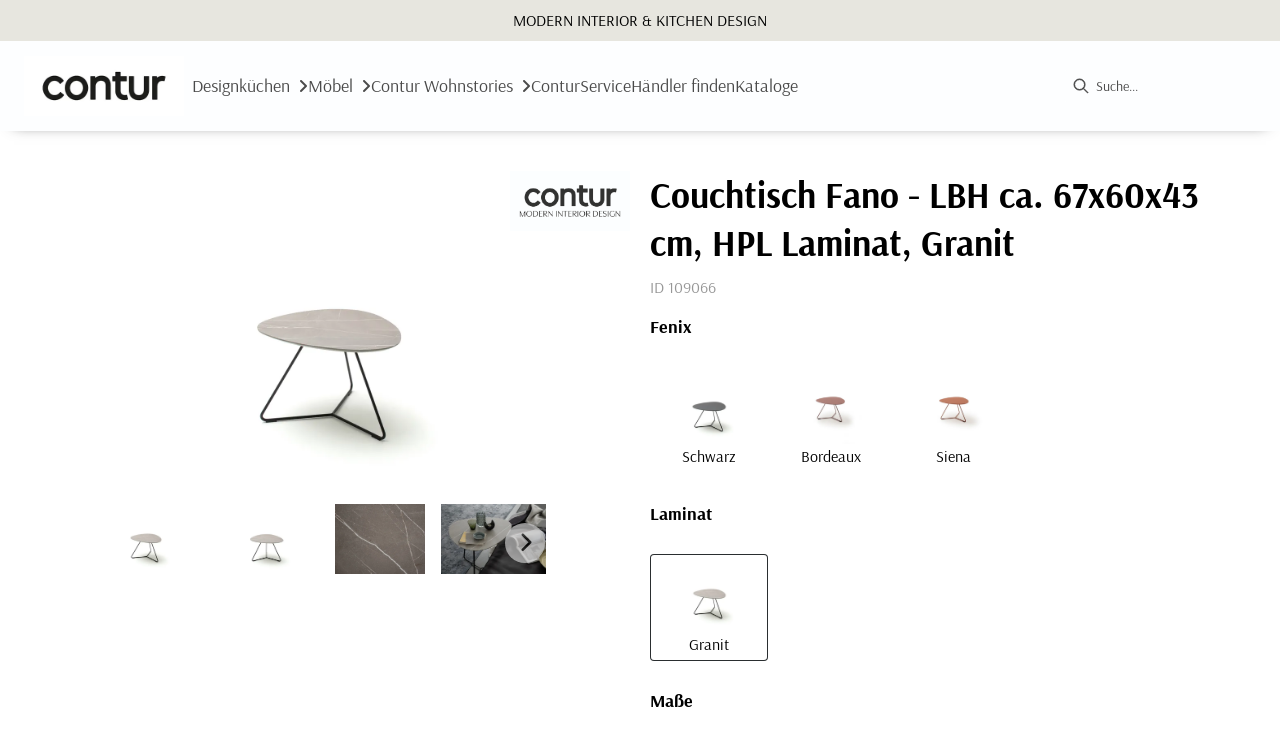

--- FILE ---
content_type: text/css
request_url: https://contur-einrichtung.de/medias/theme-contur.css?context=bWFzdGVyfHJvb3R8Njc0fHRleHQvY3NzfGFHTTNMMmhtTmk4NU1qVXdOekkwT1RNM056VTRMM1JvWlcxbExXTnZiblIxY2k1amMzTXw5NmQ5MmMzMGZhZTU1NTBkYzE5NjQ5M2VlNDZiNTdiYjgxMzFhNDQ4OWM1MTQ4Yjk5MTM2NjA2NmYyYjFiY2Mz
body_size: -95
content:
@media (min-width: 1200px) {
	.row:has(.is-overlapping) {
		position: relative;
		&:has(.is-overlapping.left) {
			flex-direction: row-reverse;
		}

		.col-md-6.col-sm-12.col-12:has(.is-overlapping) {
			position: absolute;
			top: 50%;
			padding: 0;
			transform: translateX(75%) translateY(-50%);
		}

		.col-md-6.col-sm-12.col-12:has(.is-overlapping.right) {
			transform: translateX(75%) translateY(-50%);
		}

		.col-md-6.col-sm-12.col-12:has(.is-overlapping.left) {
			transform: translateX(-75%) translateY(-50%);
			z-index: 1;
		}

		.paragraph-container.is-overlapping {
			padding: 40px;
			* {
				margin-bottom: 0;
			}
		}
	}
}


--- FILE ---
content_type: text/css
request_url: https://contur-einrichtung.de/medias/ds-css-helper.css?context=bWFzdGVyfHJvb3R8NDczN3x0ZXh0L2Nzc3xhRGcwTDJnMk5pODVORGN4TXprME5qYzJOelkyTDJSekxXTnpjeTFvWld4d1pYSXVZM056fDBhOTc2MWQ5ZjNhNWY3NGE3NTI3ZGY5MWI2NjAwOTQyM2FjMWQxNzc1NDgzMDg0OTU4OWY1ZmM2ZTI3MmFjNWU
body_size: 975
content:
/* arsenal-latin-400-italic*/
@font-face {
  font-family: 'Arsenal';
  font-style: italic;
  font-display: swap;
  font-weight: 400;
  src: url('/fonts/arsenal/arsenal-latin-400-italic.woff2') format('woff2'), url('/fonts/arsenal/arsenal-latin-400-italic.woff') format('woff');
  
}
/* arsenal-latin-400-normal*/
@font-face {
  font-family: 'Arsenal';
  font-style: normal;
  font-display: swap;
  font-weight: 400;
  src: url('/fonts/arsenal/arsenal-latin-400-normal.woff2') format('woff2'), url('/fonts/arsenal/arsenal-latin-400-normal.woff') format('woff');
  
}
/* arsenal-latin-700-italic*/
@font-face {
  font-family: 'Arsenal';
  font-style: italic;
  font-display: swap;
  font-weight: 700;
  src: url('/fonts/arsenal/arsenal-latin-700-italic.woff2') format('woff2'), url('/fonts/arsenal/arsenal-latin-700-italic.woff') format('woff');
  
}
/* arsenal-latin-700-normal*/
@font-face {
  font-family: 'Arsenal';
  font-style: normal;
  font-display: swap;
  font-weight: 700;
  src: url('/fonts/arsenal/arsenal-latin-700-normal.woff2') format('woff2'), url('/fonts/arsenal/arsenal-latin-700-normal.woff') format('woff');
  
}

body {
  font-family: 'arsenal', sans-serif;
}


/* dS Helper */

.paragraph-container ul { 
  padding-left: 1em; } 
  .paragraph-container ul li { 
    list-style-type: disc; 
  }

/* alignments */
.ds-centered,
.ds-centered * {
  display: block;
  margin: 0 auto;
}

/* widths */
.ds-width-85px {
  width: 85px;
}

*[class^="ds-scale-down"] img {
  object-fit: scale-down !important;
}

.ds-scale-down-25 img {
  width: 25% !important;
}

.ds-scale-down-50 img {
  width: 50% !important;
}

.ds-scale-down-75 img {
  width: 75% !important;
}

.ds-scale-down-33 img {
  width: calc(1 / 3 * 100%) !important;
}

.ds-scale-down-67 img {
  width: calc(2 / 3 * 100%) !important;
}

.ds-add-icon-arrow-right {
  a,
  button {
    &::after {
      content: "\1F806";
      margin-left: 0.25rem;
    }
  }
}

/* hero image style */
.ds-hero-image picture img {
  width: 100% !important;
  object-fit: cover;
  object-position: center;
  max-height: 30rem;
}

/* overlapping columns */
@media (min-width: 1200px) {
  .row:has(.is-overlapping) {
    position: relative;
    &:has(.is-overlapping.left) {
      flex-direction: row-reverse;
    }

    .col-md-6.col-sm-12.col-12:has(.is-overlapping) {
      position: absolute;
      top: 50%;
      padding: 0;
      transform: translateX(75%) translateY(-50%);
    }

    .col-md-6.col-sm-12.col-12:has(.is-overlapping.right) {
      transform: translateX(75%) translateY(-50%);
    }

    .col-md-6.col-sm-12.col-12:has(.is-overlapping.left) {
      transform: translateX(-75%) translateY(-50%);
      z-index: 1;
    }

    .paragraph-container.is-overlapping {
      padding: 40px;
      * {
        margin-bottom: 0;
      }
    }
  }
}

/* cta button row handle also tablet viewport */

cx-page-slot:has(.ds-cta-button-row) {
  gap: 1rem;
}

@media (min-width: 796px) {
  cx-page-slot:has(.ds-cta-button-row) {
    gap: 1.875rem;

    emv-button {
      width: 350px !important;
      flex: initial;
    }
  }
}

/*Anpassungen Händlersuche*/
emv-store-finder-search .search-wrapper .lizenzen .lizenzenItem input+emv-media  {
  width: 140px !important;
}

/*Anpassungen Navi*/
nav>.nodeItem emv-generic-link a {
  text-transform: none !important;
}

/* dymnamic-social-media component */
.dynamic-social-media    {
  margin-top:24px
}
.dynamic-social-media     ul {
  padding-bottom:32px;
  display:flex
}
@media (max-width: 767px) {
  .dynamic-social-media     ul {
    justify-content:center
  }
}
.dynamic-social-media     ul li {
  padding-right:16px
}
.dynamic-social-media     ul li svg path {
  fill:var(--cx-color-dark)
}
.dynamic-social-media     ul li:last-child {
  padding-right:0
}
.dynamic-social-media     ul li a {
  font-size:32px
}
.dynamic-social-media     p {
  margin-bottom:0;
  color:var(--cx-color-dark);
  font-style:normal
}
@media (max-width: 767px) {
  .dynamic-social-media     p {
    text-align:center
  }
} 

/* Konfigurator Wimmer*/

.konfigurator-wrapper {
    position: relative;
    width: 100%;
    max-width: 1920px; 
    margin: 0 auto; 
}
.responsive-iframe {
    width: 100%;
    height: auto; 
    min-height: 100vh; 
    border: none;
    overflow: visible; 
}
/* Tablet-Anpassungen */
@media (max-width: 768px) {
    .responsive-iframe {
        min-height: 100vh;
    }
}
/* Mobile Anpassungen */
@media (max-width: 480px) {
    .responsive-iframe {
        min-height: 100vh;
    }
}


--- FILE ---
content_type: text/css
request_url: https://contur-einrichtung.de/medias/theme-variables-contur.css?context=bWFzdGVyfHJvb3R8MTMwN3x0ZXh0L2Nzc3xhR1JpTDJobFlTODVNekkwTXpFM01EZ3hOak13TDNSb1pXMWxMWFpoY21saFlteGxjeTFqYjI1MGRYSXVZM056fGI1MDMzMmE5NjZjOWQwZDIxYmFjNmM5ZTM3NGY4YjY5OTBlYWZjYmJiMzc4ZmNlNDY4YzBmNjFiZDFlMjFmN2Q
body_size: 94
content:
:root {
	--color-shades-0: #ffffff;
	--color-shades-1000: #000000;

	--color-neutral-50: #f9fafb;
	--color-neutral-100: #fbfaf8;
	--color-neutral-200: #d8d0bc;
	--color-neutral-300: #d1d5db;
	--color-neutral-400: #9ca3af;
	--color-neutral-500: #6b7280;
	--color-neutral-600: #4b5563;
	--color-neutral-700: #374151;
	--color-neutral-800: #1f2937;
	--color-neutral-900: #111827;

	--color-primary-100: #f6f6f6;
	--color-primary-300: #f0ece2;
	--color-primary-500: #e7e6df;
	--color-primary-700: #c4bba9;

	--color-secondary-100: #eee8e4;
	--color-secondary-300: #bb9d8f;
	--color-secondary-500: #e7e6df;
	--color-secondary-700: #685349;

	--download-component-header-tile-background-color: var(--color-secondary-500);
	--download-component-header-tile-text-color: var(--color-shades-1000);

	--download-component-download-tile-background-color: var(--color-primary-100);
	--download-component-download-tile-text-color: var(--color-neutral-800);

	--download-component-download-link-background-color: var(--color-secondary-500);
	--download-component-download-link-text-color: var(--color-shades-0);

	--download-component-mobile-download-tile-background-color: var(--color-primary-100);
	--download-component-mobile-download-tile-border-color: var(--color-neutral-300);
}


--- FILE ---
content_type: application/javascript
request_url: https://cbnpeuwstservice.blob.core.windows.net/generated/plugin/v4/WIMMER/BAUMTISCH/plugin.js
body_size: 2918
content:
if(window.Combeenation&&"function"===typeof window.Combeenation._unloadPlugin){window.Combeenation._unloadPlugin()}if(!window.CbnPlugin){window.CbnPlugin=(function(){var o;var a,b;var e=[];function h(v){var w=CbnPlugin.parseUri((v||location.href).replace(/#/g,""));return{paramsList:w.query||"",params:w.queryKey||{}}}function u(B){var v=["127.0.0.1","dev.combeenation.com","dev1.combeenation.com","dev2.combeenation.com","dev3.combeenation.com","dev4.combeenation.com","dev5.combeenation.com","portal.combeenation.com"];if(!a){c(window,u.bind(null,B));return}var C=!a.src&&a.dataset.cfgrurl;var x=C?a.dataset.cfgrurl:a.src;var A;if(B){if(0===B.indexOf("http")){A=B}else{var y=x.search(/(?:cfgr|staging|preview)\//i);var w=y>0?x.slice(0,y):x;if(0===B.search(/(?:cfgr|staging)\//i)){A=w+B}else{A=w+"cfgr/"+B}}var z=h(x).paramsList||"";if(z){var D=h(A).paramsList?"&":"?";A+=D+z}}else{A=x}if(v.indexOf(CbnPlugin.parseUri(A).host)<0){return}if(C){a.src=A}else{window.setTimeout(function(){a.src=A},100)}}function j(x){var w=window.Combeenation;var v=x&&x.checkoutData;if(v){window.setTimeout(function(){if("function"===typeof window.CombeenationSaveToCart){window.CombeenationSaveToCart(v)}else{if("function"===typeof w.SaveToCart){w.SaveToCart(v)}else{if("function"===typeof w.OnCheckout){w.OnCheckout(v)}else{if("function"===typeof w.onCheckout){w.onCheckout(v)}}}}},100)}}function k(w){w=w||{};var v=window.Combeenation;var y=v["on"+w.msgName];var x=w.msgData;window.setTimeout(function(){if("function"===typeof y){y(x)}else{if("function"===typeof v.Message){v.Message(x)}else{if("function"===typeof v.OnMessage){v.OnMessage(x)}}}},100)}function p(v){if(v.redirectUrl){location.href=v.redirectUrl}}function g(){return{parentUri:location.href}}function f(){return{parentSize:{width:Math.max(document.documentElement.clientWidth,window.innerWidth||0),height:Math.max(document.documentElement.clientHeight,window.innerHeight||0)}}}function r(v){v=v||{};var C=v.width;var w=v.height;var y=parseInt(v.scrollToX,10);var A=parseInt(v.scrollToY,10);var z=!isNaN(y);var B=!isNaN(A);var x=/^\d+$/;if(a){if(C){C=C.toString();if(x.test(C)){C+="px"}a.style.width=C}if(w){w=w.toString();if(x.test(w)){w+="px"}a.style.height=w}if(z||B){window.scrollTo(z?y:window.pageXOffset,B?A:window.pageYOffset)}}}function s(v){v=v||{};var w;var x=isNaN(v.offsetX)?0:v.offsetX||0;var y=isNaN(v.offsetY)?0:v.offsetY||0;if(a){w=a.getBoundingClientRect();window.scrollBy(w.left+x,w.top+y)}}function i(){var v=window.Combeenation;window.setTimeout(function(){if("function"===typeof v.BrowserUnsupported){v.BrowserUnsupported()}else{if("function"===typeof v.OnBrowserUnsupported){v.OnBrowserUnsupported()}else{if("function"===typeof v.onBrowserUnsupported){v.onBrowserUnsupported()}}}},100)}function q(){var v=document.createElement("script");v.setAttribute("src",o);v.setAttribute("type","text/javascript");if(true===v.async){v.setAttribute("async",false)}window.Combeenation._unloadPlugin=function(){window.removeEventListener("message",n,false);delete window.CbnPlugin;delete window.Combeenation._unloadPlugin};document.head.appendChild(v)}function d(w){var v={event:w.event};if(w.eventData!==undefined){v.eventData=w.eventData}if(window.dataLayer===undefined){window.dataLayer=[]}window.dataLayer.push(v)}function l(v){e.forEach(function(w){w(v.urls)});e=[]}function n(w){var D=["https://portal.combeenation.com","https://dev.combeenation.com","https://dev1.combeenation.com","https://dev2.combeenation.com","https://dev3.combeenation.com","https://dev4.combeenation.com","https://dev5.combeenation.com","combeenation.local","https://127.0.0.1"];var v=w?w.data:undefined;var y=w?w.origin:undefined;var B=w?w.source:undefined;var C=v?v.type:undefined;var x=v?v.cbnMsgId:undefined;var z={Checkout:j,SaveToCart:j,CustomMessage:k,ParentPageRedirect:p,GetParentPageUri:g,GetParentPageSize:f,ResizeIFrame:r,ScrollIntoView:s,BrowserUnsupported:i,ReloadPlugin:q,FireAnalyticsEvent:d,GetCfgrUrlsResponse:l};var A;if(v==="BrowserUnsupported"){C="BrowserUnsupported"}if(C&&z.hasOwnProperty(C)&&D.indexOf(y)>=0){if(!b){b=y}if("function"===typeof z[C]){A=z[C](v)||{}}A.cbnMsgId=x;A.type=C;B.postMessage(A,y)}}function t(x,v){var z,y;if(!a){c(window,t.bind(null,v));return}z={type:"CfgrParentPageMsg",msgId:x,data:v};y=b||"https://portal.combeenation.com";try{a.contentWindow.postMessage(z,y)}catch(w){delete z.data;z.dataInfo="The given data object has been removed since it seems like it isn't serializable";a.contentWindow.postMessage(z,y)}return y}function m(){var v=window.Combeenation||{};v.onCheckout=v.onCheckout||function(w){};v.onBrowserUnsupported=v.onBrowserUnsupported||function(){};v.notifyCheckoutSucceeded=function(w){t(CbnPlugin.MsgId.CheckoutDone,w)};v.notifyCheckoutFailed=function(w){t(CbnPlugin.MsgId.CheckoutFailed,w)};v.notifyBrowserUnsupported=function(w){t(CbnPlugin.MsgId.BrowserUnsupported,w)};v.getConfiguratorUrls=function(){var y;var x=t(CbnPlugin.MsgId.GetCfgrUrls,{});var w=new Promise(function(A,z){e.push(A);y=window.setTimeout(function(){z(new Error("`Combeenation.getConfiguratorUrls()` timed out. No response received from configurator at "+x+" within 5 seconds."))},5000)}).then(function(z){window.clearTimeout(y);return z});return w};window.Combeenation=v;return v}function c(H,y){var x=false,G=true,w=H.document,F=w.documentElement,B=w.addEventListener,v=B?"addEventListener":"attachEvent",E=B?"removeEventListener":"detachEvent",D=B?"":"on",A=function(I){if(I.type==="readystatechange"&&w.readyState!=="complete"){return(I.type==="load"?H:w)[E](D+I.type,A,false)}if(!x&&(x=true)){y.call(H,I.type||I)}},C=function(){try{F.doScroll("left")}catch(I){setTimeout(C,50);return}A("poll")};if(w.readyState==="complete"){y.call(H,"lazy")}else{if(!B&&F.doScroll){try{G=!H.frameElement}catch(z){}if(G){C()}}w[v](D+"DOMContentLoaded",A,false);w[v](D+"readystatechange",A,false);H[v](D+"load",A,false)}}return{init:function(){var v=m();var w=document.getElementsByTagName("script");o=w[w.length-1].src.split("?")[0];c(window,function(){var x;if(!window.addEventListener||!window.postMessage){i()}if(document.querySelectorAll){a=document.querySelectorAll("[data-cfgrurl]");if(!a||a.length===0){a=document.getElementsByClassName("cbn-configframe")}if(a.length>1){console.error("Combeenation: Multiple embedded configurators found! Only the first iframe will be handled correctly.")}a=a&&a.length?a[0]:undefined}if(a){if(window.addEventListener&&window.postMessage){window.addEventListener("message",n,false)}x=h(location.href).params;if(x.combeenationurl){u(decodeURIComponent(x.combeenationurl))}else{if(a.src.length===0){u()}}}})},MsgId:{CheckoutDone:"CheckoutDone",CheckoutFailed:"CheckoutFailed",BrowserUnsupported:"BrowserUnsupported",GetCfgrUrls:"GetCfgrUrls"},parseUri:function(y,z){var x={strictMode:z||false,key:["source","protocol","authority","userInfo","user","password","host","port","relative","path","directory","file","query","anchor"],q:{name:"queryKey",parser:/(?:^|&)([^&=]*)=?([^&]*)/g},parser:{strict:/^(?:([^:\/?#]+):)?(?:\/\/((?:(([^:@]*)(?::([^:@]*))?)?@)?([^:\/?#]*)(?::(\d*))?))?((((?:[^?#\/]*\/)*)([^?#]*))(?:\?([^#]*))?(?:#(.*))?)/,loose:/^(?:(?![^:@]+:[^:@\/]*@)([^:\/?#.]+):)?(?:\/\/)?((?:(([^:@]*)(?::([^:@]*))?)?@)?([^:\/?#]*)(?::(\d*))?)(((\/(?:[^?#](?![^?#\/]*\.[^?#\/.]+(?:[?#]|$)))*\/?)?([^?#\/]*))(?:\?([^#]*))?(?:#(.*))?)/}},w=x.parser[x.strictMode?"strict":"loose"].exec(y),A={},v=14;while(v--){A[x.key[v]]=w[v]||""}A[x.q.name]={};A[x.key[12]].replace(x.q.parser,function(B,C,D){if(C){A[x.q.name][C]=D}});return A}}})();CbnPlugin.init()};